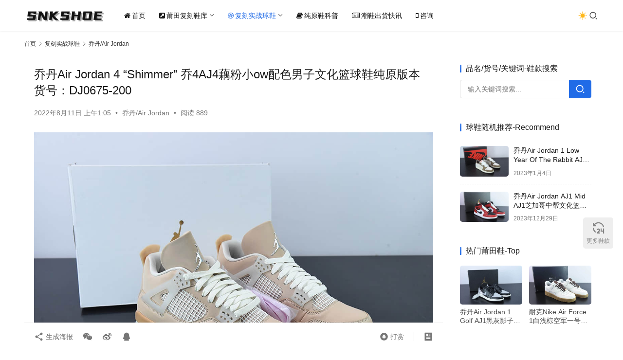

--- FILE ---
content_type: text/html; charset=UTF-8
request_url: https://www.snkshoe.com/qx/aj/12356
body_size: 11133
content:
<!DOCTYPE html>
<html lang="zh-Hans">
<head> <meta charset="UTF-8"> <meta http-equiv="X-UA-Compatible" content="IE=edge,chrome=1"> <meta name="renderer" content="webkit"> <meta name="viewport" content="width=device-width,initial-scale=1,maximum-scale=5"> <title>乔丹Air Jordan 4 “Shimmer” 乔4AJ4藕粉小ow配色男子文化篮球鞋纯原版本 货号：DJ0675-200-潮流鞋子</title> <meta name="keywords" content="AJ4灰粉,AJ4藕粉,AJ4香芋粉,DJ0675-200,莆田AJ货源">
<meta name="description" content="乔丹Air Jordan 4 “Shimmer” 乔4AJ4藕粉小ow配色男子文化篮球鞋信息大全 采用浅卡其覆盖鞋身，标志性鞋带扣与鞋身细节辅以香槟色点缀，中底后部还通过植绒质感包裹。甜美之余更释放出不俗的华丽气质。用青铜色，橙色石英和金属银色配色方案。金属银色Jumpman鞋舌品牌的裸色鞋面搭配白色橡胶鞋底，整体更偏…">
<meta property="og:type" content="article">
<meta property="og:url" content="https://www.snkshoe.com/qx/aj/12356">
<meta property="og:site_name" content="潮流鞋子">
<meta property="og:title" content="乔丹Air Jordan 4 “Shimmer” 乔4AJ4藕粉小ow配色男子文化篮球鞋纯原版本 货号：DJ0675-200">
<meta property="og:image" content="https://static.snkshoe.com/wp-content/uploads/2022/08/img_256-295.jpeg">
<meta property="og:description" content="乔丹Air Jordan 4 “Shimmer” 乔4AJ4藕粉小ow配色男子文化篮球鞋信息大全 采用浅卡其覆盖鞋身，标志性鞋带扣与鞋身细节辅以香槟色点缀，中底后部还通过植绒质感包裹。甜美之余更释放出不俗的华丽气质。用青铜色，橙色石英和金属银色配色方案。金属银色Jumpman鞋舌品牌的裸色鞋面搭配白色橡胶鞋底，整体更偏…">
<link rel="canonical" href="https://www.snkshoe.com/qx/aj/12356">
<meta name="applicable-device" content="pc,mobile">
<meta http-equiv="Cache-Control" content="no-transform">
<link rel="shortcut icon" href="https://static.snkshoe.com/wp-content/uploads/2020/07/2020070919524920.png">
<link rel='dns-prefetch' href='//www.snkshoe.com' />
<style id='wp-img-auto-sizes-contain-inline-css' type='text/css'>
img:is([sizes=auto i],[sizes^="auto," i]){contain-intrinsic-size:3000px 1500px}
/*# sourceURL=wp-img-auto-sizes-contain-inline-css */
</style>
<link rel='stylesheet' id='stylesheet-css' href='//www.snkshoe.com/wp-content/uploads/wpcom/style.6.21.5.1768662119.css' type='text/css' media='all' />
<link rel='stylesheet' id='remixicon-css' href='https://static.snkshoe.com/wp-content/themes/justnews/themer/assets/css/remixicon.css' type='text/css' media='all' />
<link rel='stylesheet' id='font-awesome-css' href='https://static.snkshoe.com/wp-content/themes/justnews/themer/assets/css/font-awesome.css' type='text/css' media='all' />
<style id='classic-theme-styles-inline-css' type='text/css'>
/*! This file is auto-generated */
.wp-block-button__link{color:#fff;background-color:#32373c;border-radius:9999px;box-shadow:none;text-decoration:none;padding:calc(.667em + 2px) calc(1.333em + 2px);font-size:1.125em}.wp-block-file__button{background:#32373c;color:#fff;text-decoration:none}
/*# sourceURL=/wp-includes/css/classic-themes.min.css */
</style> <link rel="manifest" href="/manifest.json"> <script> if ('serviceWorker' in navigator) { navigator.serviceWorker.register('/static.js', { scope: '/' }) .then(() => console.log('[PWA] Service Worker 注册成功')) .catch(err => console.error('[PWA] Service Worker 注册失败:', err)); } </script> <link rel='dns-prefetch' href='//static.snkshoe.com' /> <meta name="baidu-site-verification" content="code-LX37dLnd3c" /> <meta name="bytedance-verification-code" content="wrJjYXjWXXScXTE1KnzS" /> <meta name="msvalidate.01" content="0CC021CE50FC92039BAD4DD0FEEA4C81" /> <meta name="shenma-site-verification" content="493409f837f57db9e61f1d95e3f09908_1767429651"> <meta name="360-site-verification" content="f106739188371042c9f4ea1d1c4bb191" /> <meta name="google-site-verification" content="WQS9tLcDqhz1G6O79N1ZE9OGh1KTHKLEoS2jHj6tKQ0" />
<link rel="icon" href="https://static.snkshoe.com/wp-content/uploads/2020/07/2020070919524920.png" sizes="32x32" />
<link rel="icon" href="https://static.snkshoe.com/wp-content/uploads/2020/07/2020070919524920.png" sizes="192x192" />
<link rel="apple-touch-icon" href="https://static.snkshoe.com/wp-content/uploads/2020/07/2020070919524920.png" />
<meta name="msapplication-TileImage" content="https://static.snkshoe.com/wp-content/uploads/2020/07/2020070919524920.png" /> <!--[if lte IE 11]><script src="https://static.snkshoe.com/wp-content/themes/justnews/js/update.js"></script><![endif]-->
<style id='global-styles-inline-css' type='text/css'>
:root{--wp--preset--aspect-ratio--square: 1;--wp--preset--aspect-ratio--4-3: 4/3;--wp--preset--aspect-ratio--3-4: 3/4;--wp--preset--aspect-ratio--3-2: 3/2;--wp--preset--aspect-ratio--2-3: 2/3;--wp--preset--aspect-ratio--16-9: 16/9;--wp--preset--aspect-ratio--9-16: 9/16;--wp--preset--color--black: #000000;--wp--preset--color--cyan-bluish-gray: #abb8c3;--wp--preset--color--white: #ffffff;--wp--preset--color--pale-pink: #f78da7;--wp--preset--color--vivid-red: #cf2e2e;--wp--preset--color--luminous-vivid-orange: #ff6900;--wp--preset--color--luminous-vivid-amber: #fcb900;--wp--preset--color--light-green-cyan: #7bdcb5;--wp--preset--color--vivid-green-cyan: #00d084;--wp--preset--color--pale-cyan-blue: #8ed1fc;--wp--preset--color--vivid-cyan-blue: #0693e3;--wp--preset--color--vivid-purple: #9b51e0;--wp--preset--gradient--vivid-cyan-blue-to-vivid-purple: linear-gradient(135deg,rgb(6,147,227) 0%,rgb(155,81,224) 100%);--wp--preset--gradient--light-green-cyan-to-vivid-green-cyan: linear-gradient(135deg,rgb(122,220,180) 0%,rgb(0,208,130) 100%);--wp--preset--gradient--luminous-vivid-amber-to-luminous-vivid-orange: linear-gradient(135deg,rgb(252,185,0) 0%,rgb(255,105,0) 100%);--wp--preset--gradient--luminous-vivid-orange-to-vivid-red: linear-gradient(135deg,rgb(255,105,0) 0%,rgb(207,46,46) 100%);--wp--preset--gradient--very-light-gray-to-cyan-bluish-gray: linear-gradient(135deg,rgb(238,238,238) 0%,rgb(169,184,195) 100%);--wp--preset--gradient--cool-to-warm-spectrum: linear-gradient(135deg,rgb(74,234,220) 0%,rgb(151,120,209) 20%,rgb(207,42,186) 40%,rgb(238,44,130) 60%,rgb(251,105,98) 80%,rgb(254,248,76) 100%);--wp--preset--gradient--blush-light-purple: linear-gradient(135deg,rgb(255,206,236) 0%,rgb(152,150,240) 100%);--wp--preset--gradient--blush-bordeaux: linear-gradient(135deg,rgb(254,205,165) 0%,rgb(254,45,45) 50%,rgb(107,0,62) 100%);--wp--preset--gradient--luminous-dusk: linear-gradient(135deg,rgb(255,203,112) 0%,rgb(199,81,192) 50%,rgb(65,88,208) 100%);--wp--preset--gradient--pale-ocean: linear-gradient(135deg,rgb(255,245,203) 0%,rgb(182,227,212) 50%,rgb(51,167,181) 100%);--wp--preset--gradient--electric-grass: linear-gradient(135deg,rgb(202,248,128) 0%,rgb(113,206,126) 100%);--wp--preset--gradient--midnight: linear-gradient(135deg,rgb(2,3,129) 0%,rgb(40,116,252) 100%);--wp--preset--font-size--small: 13px;--wp--preset--font-size--medium: 20px;--wp--preset--font-size--large: 36px;--wp--preset--font-size--x-large: 42px;--wp--preset--spacing--20: 0.44rem;--wp--preset--spacing--30: 0.67rem;--wp--preset--spacing--40: 1rem;--wp--preset--spacing--50: 1.5rem;--wp--preset--spacing--60: 2.25rem;--wp--preset--spacing--70: 3.38rem;--wp--preset--spacing--80: 5.06rem;--wp--preset--shadow--natural: 6px 6px 9px rgba(0, 0, 0, 0.2);--wp--preset--shadow--deep: 12px 12px 50px rgba(0, 0, 0, 0.4);--wp--preset--shadow--sharp: 6px 6px 0px rgba(0, 0, 0, 0.2);--wp--preset--shadow--outlined: 6px 6px 0px -3px rgb(255, 255, 255), 6px 6px rgb(0, 0, 0);--wp--preset--shadow--crisp: 6px 6px 0px rgb(0, 0, 0);}:where(.is-layout-flex){gap: 0.5em;}:where(.is-layout-grid){gap: 0.5em;}body .is-layout-flex{display: flex;}.is-layout-flex{flex-wrap: wrap;align-items: center;}.is-layout-flex > :is(*, div){margin: 0;}body .is-layout-grid{display: grid;}.is-layout-grid > :is(*, div){margin: 0;}:where(.wp-block-columns.is-layout-flex){gap: 2em;}:where(.wp-block-columns.is-layout-grid){gap: 2em;}:where(.wp-block-post-template.is-layout-flex){gap: 1.25em;}:where(.wp-block-post-template.is-layout-grid){gap: 1.25em;}.has-black-color{color: var(--wp--preset--color--black) !important;}.has-cyan-bluish-gray-color{color: var(--wp--preset--color--cyan-bluish-gray) !important;}.has-white-color{color: var(--wp--preset--color--white) !important;}.has-pale-pink-color{color: var(--wp--preset--color--pale-pink) !important;}.has-vivid-red-color{color: var(--wp--preset--color--vivid-red) !important;}.has-luminous-vivid-orange-color{color: var(--wp--preset--color--luminous-vivid-orange) !important;}.has-luminous-vivid-amber-color{color: var(--wp--preset--color--luminous-vivid-amber) !important;}.has-light-green-cyan-color{color: var(--wp--preset--color--light-green-cyan) !important;}.has-vivid-green-cyan-color{color: var(--wp--preset--color--vivid-green-cyan) !important;}.has-pale-cyan-blue-color{color: var(--wp--preset--color--pale-cyan-blue) !important;}.has-vivid-cyan-blue-color{color: var(--wp--preset--color--vivid-cyan-blue) !important;}.has-vivid-purple-color{color: var(--wp--preset--color--vivid-purple) !important;}.has-black-background-color{background-color: var(--wp--preset--color--black) !important;}.has-cyan-bluish-gray-background-color{background-color: var(--wp--preset--color--cyan-bluish-gray) !important;}.has-white-background-color{background-color: var(--wp--preset--color--white) !important;}.has-pale-pink-background-color{background-color: var(--wp--preset--color--pale-pink) !important;}.has-vivid-red-background-color{background-color: var(--wp--preset--color--vivid-red) !important;}.has-luminous-vivid-orange-background-color{background-color: var(--wp--preset--color--luminous-vivid-orange) !important;}.has-luminous-vivid-amber-background-color{background-color: var(--wp--preset--color--luminous-vivid-amber) !important;}.has-light-green-cyan-background-color{background-color: var(--wp--preset--color--light-green-cyan) !important;}.has-vivid-green-cyan-background-color{background-color: var(--wp--preset--color--vivid-green-cyan) !important;}.has-pale-cyan-blue-background-color{background-color: var(--wp--preset--color--pale-cyan-blue) !important;}.has-vivid-cyan-blue-background-color{background-color: var(--wp--preset--color--vivid-cyan-blue) !important;}.has-vivid-purple-background-color{background-color: var(--wp--preset--color--vivid-purple) !important;}.has-black-border-color{border-color: var(--wp--preset--color--black) !important;}.has-cyan-bluish-gray-border-color{border-color: var(--wp--preset--color--cyan-bluish-gray) !important;}.has-white-border-color{border-color: var(--wp--preset--color--white) !important;}.has-pale-pink-border-color{border-color: var(--wp--preset--color--pale-pink) !important;}.has-vivid-red-border-color{border-color: var(--wp--preset--color--vivid-red) !important;}.has-luminous-vivid-orange-border-color{border-color: var(--wp--preset--color--luminous-vivid-orange) !important;}.has-luminous-vivid-amber-border-color{border-color: var(--wp--preset--color--luminous-vivid-amber) !important;}.has-light-green-cyan-border-color{border-color: var(--wp--preset--color--light-green-cyan) !important;}.has-vivid-green-cyan-border-color{border-color: var(--wp--preset--color--vivid-green-cyan) !important;}.has-pale-cyan-blue-border-color{border-color: var(--wp--preset--color--pale-cyan-blue) !important;}.has-vivid-cyan-blue-border-color{border-color: var(--wp--preset--color--vivid-cyan-blue) !important;}.has-vivid-purple-border-color{border-color: var(--wp--preset--color--vivid-purple) !important;}.has-vivid-cyan-blue-to-vivid-purple-gradient-background{background: var(--wp--preset--gradient--vivid-cyan-blue-to-vivid-purple) !important;}.has-light-green-cyan-to-vivid-green-cyan-gradient-background{background: var(--wp--preset--gradient--light-green-cyan-to-vivid-green-cyan) !important;}.has-luminous-vivid-amber-to-luminous-vivid-orange-gradient-background{background: var(--wp--preset--gradient--luminous-vivid-amber-to-luminous-vivid-orange) !important;}.has-luminous-vivid-orange-to-vivid-red-gradient-background{background: var(--wp--preset--gradient--luminous-vivid-orange-to-vivid-red) !important;}.has-very-light-gray-to-cyan-bluish-gray-gradient-background{background: var(--wp--preset--gradient--very-light-gray-to-cyan-bluish-gray) !important;}.has-cool-to-warm-spectrum-gradient-background{background: var(--wp--preset--gradient--cool-to-warm-spectrum) !important;}.has-blush-light-purple-gradient-background{background: var(--wp--preset--gradient--blush-light-purple) !important;}.has-blush-bordeaux-gradient-background{background: var(--wp--preset--gradient--blush-bordeaux) !important;}.has-luminous-dusk-gradient-background{background: var(--wp--preset--gradient--luminous-dusk) !important;}.has-pale-ocean-gradient-background{background: var(--wp--preset--gradient--pale-ocean) !important;}.has-electric-grass-gradient-background{background: var(--wp--preset--gradient--electric-grass) !important;}.has-midnight-gradient-background{background: var(--wp--preset--gradient--midnight) !important;}.has-small-font-size{font-size: var(--wp--preset--font-size--small) !important;}.has-medium-font-size{font-size: var(--wp--preset--font-size--medium) !important;}.has-large-font-size{font-size: var(--wp--preset--font-size--large) !important;}.has-x-large-font-size{font-size: var(--wp--preset--font-size--x-large) !important;}
/*# sourceURL=global-styles-inline-css */
</style>
</head>
<body class="wp-singular post-template-default single single-post postid-12356 single-format-standard wp-theme-justnews lang-cn el-boxed header-fixed style-by-toggle">
<header class="header"> <div class="container"> <div class="navbar-header"> <button type="button" class="navbar-toggle collapsed" data-toggle="collapse" data-target=".navbar-collapse" aria-label="menu"> <span class="icon-bar icon-bar-1"></span> <span class="icon-bar icon-bar-2"></span> <span class="icon-bar icon-bar-3"></span> </button> <div class="logo"> <a href="https://www.snkshoe.com/" rel="home"> <img src="https://static.snkshoe.com/wp-content/uploads/2020/04/2020042612570213.png" alt="潮流鞋子"> </a> </div> </div> <div class="collapse navbar-collapse mobile-style-0"> <nav class="primary-menu"><ul id="menu-dingbucaidan" class="nav navbar-nav wpcom-adv-menu"><li class="menu-item menu-item-has-image"><a href="https://www.snkshoe.com/"><i class="wpcom-icon fa fa-home menu-item-icon"></i>首页</a></li>
<li class="menu-item menu-item-style menu-item-style-3 menu-item-has-image dropdown"><a href="https://www.snkshoe.com/ptfk" class="dropdown-toggle"><i class="wpcom-icon fa fa-external-link-square menu-item-icon"></i>莆田复刻鞋库</a>
<ul class="dropdown-menu menu-item-wrap menu-item-col-5"> <li class="menu-item"><a href="https://www.snkshoe.com/nike">耐克/Nike</a></li> <li class="menu-item"><a href="https://www.snkshoe.com/adidas">阿迪达斯/Adidas</a></li> <li class="menu-item"><a href="https://www.snkshoe.com/converse">匡威/Converse</a></li> <li class="menu-item"><a href="https://www.snkshoe.com/vans">万斯/Vans</a></li> <li class="menu-item"><a href="https://www.snkshoe.com/mcqueen">麦昆/McQueen</a></li> <li class="menu-item"><a href="https://www.snkshoe.com/puma">彪马/Puma</a></li> <li class="menu-item"><a href="https://www.snkshoe.com/asics">亚瑟士/Asics</a></li> <li class="menu-item"><a href="https://www.snkshoe.com/nb">新百伦/Newbalance</a></li> <li class="menu-item"><a href="https://www.snkshoe.com/balenciaga">巴黎世家/Balenciaga</a></li> <li class="menu-item"><a href="https://www.snkshoe.com/qt">其他品牌/Other</a></li>
</ul>
</li>
<li class="menu-item current-post-ancestor active menu-item-style menu-item-style-3 menu-item-has-image dropdown"><a href="https://www.snkshoe.com/qx" class="dropdown-toggle"><i class="wpcom-icon fa fa-dribbble menu-item-icon"></i>复刻实战球鞋</a>
<ul class="dropdown-menu menu-item-wrap menu-item-col-5"> <li class="menu-item current-post-ancestor current-post-parent active"><a href="https://www.snkshoe.com/qx/aj">乔丹/Air Jordan</a></li> <li class="menu-item"><a href="https://www.snkshoe.com/qx/kobe">科比/Kobe</a></li> <li class="menu-item"><a href="https://www.snkshoe.com/qx/kyrie">欧文/Kyrie Irving</a></li> <li class="menu-item"><a href="https://www.snkshoe.com/qx/zms">詹姆斯/Lebron James</a></li> <li class="menu-item"><a href="https://www.snkshoe.com/qx/kd">杜兰特/Kevin Durant</a></li>
</ul>
</li>
<li class="menu-item menu-item-has-image"><a href="https://www.snkshoe.com/kp"><i class="wpcom-icon fa fa-book menu-item-icon"></i>纯原鞋科普</a></li>
<li class="menu-item menu-item-has-image"><a href="https://www.snkshoe.com/kx"><i class="wpcom-icon fa fa-newspaper-o menu-item-icon"></i>潮鞋出货快讯</a></li>
<li class="menu-item menu-item-has-image"><a href="https://www.snkshoe.com/hyzx"><i class="wpcom-icon fa fa-mobile menu-item-icon"></i>咨询</a></li>
</ul></nav> <div class="navbar-action"> <div class="dark-style-toggle"> <i class="wpcom-icon wi"><svg aria-hidden="true"><use xlink:href="#wi-sun-fill"></use></svg></i> </div> <script> if (window.localStorage) { var dark = localStorage.getItem('darkStyle'); var toggle = document.querySelector('.dark-style-toggle');if(dark == 1 && !toggle.classList.contains('active')){ document.body.classList.add('style-for-dark');toggle.classList.add('active'); toggle.querySelector('use').setAttributeNS('http://www.w3.org/1999/xlink', 'xlink:href', '#wi-moon-fill'); }else if(dark == 0 && toggle.classList.contains('active')){ document.body.classList.remove('style-for-dark'); toggle.classList.remove('active'); toggle.querySelector('use').setAttributeNS('http://www.w3.org/1999/xlink', 'xlink:href', '#wi-sun-fill'); } } </script> <div class="navbar-search-icon j-navbar-search"><i class="wpcom-icon wi"><svg aria-hidden="true"><use xlink:href="#wi-search"></use></svg></i></div><form class="navbar-search" action="https://www.snkshoe.com/" method="get" role="search"><div class="navbar-search-inner"><i class="wpcom-icon wi navbar-search-close"><svg aria-hidden="true"><use xlink:href="#wi-close"></use></svg></i><input type="text" name="s" class="navbar-search-input" autocomplete="off" maxlength="100" placeholder="输入关键词搜索..." value=""><button class="navbar-search-btn" type="submit" aria-label="搜索"><i class="wpcom-icon wi"><svg aria-hidden="true"><use xlink:href="#wi-search"></use></svg></i></button></div></form> </div> </div> </div>
</header> <div id="wrap"> <div class="wrap container"> <ol class="breadcrumb" vocab="https://schema.org/" typeof="BreadcrumbList"><li class="home" property="itemListElement" typeof="ListItem"><a href="https://www.snkshoe.com" property="item" typeof="WebPage"><span property="name" class="hide">潮流鞋子</span>首页</a><meta property="position" content="1"></li><li property="itemListElement" typeof="ListItem"><i class="wpcom-icon wi"><svg aria-hidden="true"><use xlink:href="#wi-arrow-right-3"></use></svg></i><a href="https://www.snkshoe.com/qx" property="item" typeof="WebPage"><span property="name">复刻实战球鞋</span></a><meta property="position" content="2"></li><li property="itemListElement" typeof="ListItem"><i class="wpcom-icon wi"><svg aria-hidden="true"><use xlink:href="#wi-arrow-right-3"></use></svg></i><a href="https://www.snkshoe.com/qx/aj" property="item" typeof="WebPage"><span property="name">乔丹/Air Jordan</span></a><meta property="position" content="3"></li></ol> <main class="main"> <article id="post-12356" class="post-12356 post type-post status-publish format-standard has-post-thumbnail hentry category-aj tag-aj4huifen tag-aj4oufen tag-aj4xiangyufen tag-dj0675-200 tag-putianajhuoyuan entry"> <div class="entry-main"> <div class="entry-head"> <h1 class="entry-title">乔丹Air Jordan 4 “Shimmer” 乔4AJ4藕粉小ow配色男子文化篮球鞋纯原版本 货号：DJ0675-200</h1> <div class="entry-info"> <time class="entry-date published" datetime="2022-08-11T01:05:59+08:00" pubdate> 2022年8月11日 上午1:05 </time> <span class="dot">•</span> <a href="https://www.snkshoe.com/qx/aj" rel="category tag">乔丹/Air Jordan</a> <span class="dot">•</span> <span>阅读 889</span> </div> </div> <div class="entry-content text-justify"> <p><img fetchpriority="high" decoding="async" class="alignnone wp-image-12357" src="https://static.snkshoe.com/wp-content/uploads/2022/08/img_256-295.jpeg" alt="乔丹Air Jordan 4 “Shimmer” 乔4AJ4藕粉小ow配色男子文化篮球鞋纯原版本 货号：DJ0675-200" width="1181" height="788" /></p>
<h3>乔丹Air Jordan 4 “Shimmer” 乔4<span class="wpcom_tag_link"><a href="https://www.snkshoe.com/tag/aj4oufen" title="AJ4藕粉" target="_blank">AJ4藕粉</a></span>小ow配色男子文化篮球鞋信息大全</h3>
<p>采用浅卡其覆盖鞋身，标志性鞋带扣与鞋身细节辅以香槟色点缀，中底后部还通过植绒质感包裹。甜美之余更释放出不俗的华丽气质。用青铜色，橙色石英和金属银色配色方案。金属银色Jumpman鞋舌品牌的裸色鞋面搭配白色橡胶鞋底，整体更偏向淡奶茶色。</p>
<p>码数：36 36.5 37.5 38 38.5 39 40 40.5 41 42 42.5 43 44.44.5 45</p>
<p>货号：<span class="wpcom_tag_link"><a href="https://www.snkshoe.com/tag/dj0675-200" title="DJ0675-200" target="_blank">DJ0675-200</a></span></p>
<p>级别：纯原</p>
<h3>乔丹Air Jordan 4 “Shimmer” 乔4AJ4藕粉小ow配色男子文化篮球鞋实拍细节图如下</h3>
<p><img decoding="async" class="alignnone wp-image-12358" src="https://static.snkshoe.com/wp-content/uploads/2022/08/img_256-296.jpeg" alt="乔丹Air Jordan 4 “Shimmer” 乔4AJ4藕粉小ow配色男子文化篮球鞋纯原版本 货号：DJ0675-200" width="1181" height="788" /></p>
<p><img decoding="async" class="alignnone wp-image-12359" src="https://static.snkshoe.com/wp-content/uploads/2022/08/img_256-297.jpeg" alt="乔丹Air Jordan 4 “Shimmer” 乔4AJ4藕粉小ow配色男子文化篮球鞋纯原版本 货号：DJ0675-200" width="1181" height="788" /></p>
<p><img decoding="async" class="alignnone wp-image-12360" src="https://static.snkshoe.com/wp-content/uploads/2022/08/img_256-298.jpeg" alt="乔丹Air Jordan 4 “Shimmer” 乔4AJ4藕粉小ow配色男子文化篮球鞋纯原版本 货号：DJ0675-200" width="1181" height="788" /></p>
<p><img decoding="async" class="alignnone wp-image-12361" src="https://static.snkshoe.com/wp-content/uploads/2022/08/img_256-299.jpeg" alt="乔丹Air Jordan 4 “Shimmer” 乔4AJ4藕粉小ow配色男子文化篮球鞋纯原版本 货号：DJ0675-200" width="1181" height="788" /></p>
<p>&nbsp;</p> <div class="entry-copyright"><p>原创文章，作者：莆田纯原鞋社区，如若转载，请注明出处：https://www.snkshoe.com/qx/aj/12356</p> <p>专注莆田纯原版本货源▼ </p> <a href="https://www.snkshoe.com/hyzx"_blank"><img src="https://static.snkshoe.com/wp-content/uploads/2020/07/2020070919332915.png"></a></div> </div> <div class="entry-tag"><a href="https://www.snkshoe.com/tag/aj4huifen" rel="tag">AJ4灰粉</a><a href="https://www.snkshoe.com/tag/aj4oufen" rel="tag">AJ4藕粉</a><a href="https://www.snkshoe.com/tag/aj4xiangyufen" rel="tag">AJ4香芋粉</a><a href="https://www.snkshoe.com/tag/dj0675-200" rel="tag">DJ0675-200</a><a href="https://www.snkshoe.com/tag/putianajhuoyuan" rel="tag">莆田AJ货源</a></div> <div class="entry-action"> <div class="btn-zan" data-id="12356"><i class="wpcom-icon wi"><svg aria-hidden="true"><use xlink:href="#wi-thumb-up-fill"></use></svg></i> 赞 <span class="entry-action-num">(0)</span></div> </div> <div class="entry-bar"> <div class="entry-bar-inner"> <div class="entry-bar-info entry-bar-info2"> <div class="info-item meta"> <a class="meta-item dashang" href="javascript:;"> <i class="wpcom-icon wi"><svg aria-hidden="true"><use xlink:href="#wi-cny-circle-fill"></use></svg></i> 打赏 <span class="dashang-img"> <span> <img src="https://static.snkshoe.com/wp-content/uploads/2020/09/2020091209491392.png" alt="微信扫一扫&lt;p&gt;WeChat scanning&lt;/p&gt;"/> 微信扫一扫<p>WeChat scanning</p> </span> </span> </a> </div> <div class="info-item share"> <a class="meta-item mobile j-mobile-share" href="javascript:;" data-id="12356" data-qrcode="https://www.snkshoe.com/qx/aj/12356"> <i class="wpcom-icon wi"><svg aria-hidden="true"><use xlink:href="#wi-share"></use></svg></i> 生成海报 </a> <a class="meta-item wechat" data-share="wechat" target="_blank" rel="nofollow noopener noreferrer" href="#"> <i class="wpcom-icon wi"><svg aria-hidden="true"><use xlink:href="#wi-wechat"></use></svg></i> </a> <a class="meta-item weibo" data-share="weibo" target="_blank" rel="nofollow noopener noreferrer" href="#"> <i class="wpcom-icon wi"><svg aria-hidden="true"><use xlink:href="#wi-weibo"></use></svg></i> </a> <a class="meta-item qq" data-share="qq" target="_blank" rel="nofollow noopener noreferrer" href="#"> <i class="wpcom-icon wi"><svg aria-hidden="true"><use xlink:href="#wi-qq"></use></svg></i> </a> </div> <div class="info-item act"> <a href="javascript:;" id="j-reading"><i class="wpcom-icon wi"><svg aria-hidden="true"><use xlink:href="#wi-article"></use></svg></i></a> </div> </div> </div> </div> </div> <div class="entry-page"> <div class="entry-page-prev" style="background-image: url('https://static.snkshoe.com/wp-content/uploads/2022/08/img_256-300-480x300.jpeg');"> <a href="https://www.snkshoe.com/qx/aj/12363" title="乔丹Air Jordan 4 Retro LightningAJ4 电母黄闪电男子文化篮球鞋纯原版本 货号：CT8527-700" rel="prev"> <span>乔丹Air Jordan 4 Retro LightningAJ4 电母黄闪电男子文化篮球鞋纯原版本 货号：CT8527-700</span> </a> <div class="entry-page-info"> <span class="pull-left"><i class="wpcom-icon wi"><svg aria-hidden="true"><use xlink:href="#wi-arrow-left-double"></use></svg></i> 上一篇</span> <span class="pull-right">2022年8月11日 上午1:05</span> </div> </div> <div class="entry-page-next" style="background-image: url('https://static.snkshoe.com/wp-content/uploads/2022/08/img_256-340-480x300.jpeg');"> <a href="https://www.snkshoe.com/qx/aj/12419" title="乔丹Air Jordan 1 Low AJ1 乔1黑白熊猫低帮休闲板鞋纯原版本 货号：553560-101" rel="next"> <span>乔丹Air Jordan 1 Low AJ1 乔1黑白熊猫低帮休闲板鞋纯原版本 货号：553560-101</span> </a> <div class="entry-page-info"> <span class="pull-right">下一篇 <i class="wpcom-icon wi"><svg aria-hidden="true"><use xlink:href="#wi-arrow-right-double"></use></svg></i></span> <span class="pull-left">2022年8月12日 上午12:08</span> </div> </div> </div> <div class="wpcom_myimg_wrap __single_2"><a href="/hyzx"> <img src="https://static.snkshoe.com/wp-content/uploads/2020/07/2020070919332915.png" alt="莆田鞋咨询" title="点击扫码咨询"> </a></div> <div class="entry-related-posts"> <h3 class="entry-related-title">相关推荐</h3><ul class="entry-related cols-3 post-loop post-loop-list"><li class="item"> <a href="https://www.snkshoe.com/qx/aj/20838" rel="bookmark"> <span>乔丹Air Jordan 1 Low AJ1定制版白粉黄绑带解构运动文化篮球鞋纯原版本 货号：553558-053</span> </a> <span class="date">2023年6月30日</span>
</li><li class="item"> <a href="https://www.snkshoe.com/qx/aj/4081" rel="bookmark"> <span>乔丹Air Jordan 1 Mid Apricot Orange 杏橙色中帮文化篮球鞋纯原版本 货号：DH4270-800</span> </a> <span class="date">2021年4月2日</span>
</li><li class="item"> <a href="https://www.snkshoe.com/qx/aj/9986" rel="bookmark"> <span>乔丹Air Jordan 1 Low 乔丹1代黑白蓝新北卡蓝黑脚趾低帮篮球鞋纯原版本 货号：CZ0790-104</span> </a> <span class="date">2022年6月18日</span>
</li><li class="item"> <a href="https://www.snkshoe.com/qx/aj/24287" rel="bookmark"> <span>乔丹Air Jordan 1 Mid GS”Edge GlowAJ1果冻糖果中帮文化篮球鞋纯原版本 货号：CV4611-100</span> </a> <span class="date">2024年3月25日</span>
</li><li class="item"> <a href="https://www.snkshoe.com/qx/aj/11754" rel="bookmark"> <span>乔丹Air Jordan 1 Retro High OG Chicago Reimagined 做旧芝加哥高帮篮球鞋纯原版本 货号：DZ5485-612</span> </a> <span class="date">2022年7月27日</span>
</li><li class="item"> <a href="https://www.snkshoe.com/qx/aj/30294" rel="bookmark"> <span>乔丹Jordan Air Jordan 1 Mid New Love AJ1黑黄中帮文化休闲板鞋纯原版本 货号：HJ6654-071</span> </a> <span class="date">2025年6月23日</span>
</li><li class="item"> <a href="https://www.snkshoe.com/qx/aj/28613" rel="bookmark"> <span>乔丹Jordan Air Jordan 1 黑红鸳鸯钩AJ1低帮篮球鞋纯原版本 货号：HM3711-144</span> </a> <span class="date">2024年10月16日</span>
</li><li class="item"> <a href="https://www.snkshoe.com/qx/aj/6863" rel="bookmark"> <span>乔丹Travis Scott x Air Jordan 4 Retro 蓝麂皮AJ4联名款篮球鞋纯原版本 货号：308497-406</span> </a> <span class="date">2022年3月14日</span>
</li><li class="item"> <a href="https://www.snkshoe.com/qx/aj/16184" rel="bookmark"> <span>乔丹Air Jordan 1 Mid GSMetallic GoldAJ1乔丹一代黑金中帮文化篮球鞋纯原版本 货号：DR6967-071</span> </a> <span class="date">2022年11月29日</span>
</li><li class="item"> <a href="https://www.snkshoe.com/qx/aj/2323" rel="bookmark"> <span>乔丹Air Jordan 1 Low低帮彩钩拼接休闲板鞋纯原版本 货号：CZ4776-101</span> </a> <span class="date">2020年10月13日</span>
</li></ul> </div> </article> </main> <aside class="sidebar"> <div class="widget widget_search"><h3 class="widget-title"><span>品名/货号/关键词-鞋款搜索</span></h3><form class="search-form" action="https://www.snkshoe.com/" method="get" role="search"> <input type="search" class="keyword" name="s" maxlength="100" placeholder="输入关键词搜索..." value=""> <button type="submit" class="submit"><i class="wpcom-icon wi"><svg aria-hidden="true"><use xlink:href="#wi-search"></use></svg></i></button>
</form></div><div class="widget widget_post_thumb"><h3 class="widget-title"><span>球鞋随机推荐-Recommend</span></h3> <ul> <li class="item"> <div class="item-img"> <a class="item-img-inner" href="https://www.snkshoe.com/qx/aj/17457" title="乔丹Air Jordan 1 Low Year Of The Rabbit AJ1 乔1兔年限定低帮篮球鞋纯原版本 货号：DV1312-200"> <img width="480" height="300" src="https://static.snkshoe.com/wp-content/uploads/2023/01/img_256-75-480x300.jpeg" class="attachment-default size-default wp-post-image" alt="乔丹Air Jordan 1 Low Year Of The Rabbit AJ1 乔1兔年限定低帮篮球鞋纯原版本 货号：DV1312-200" decoding="async" /> </a> </div> <div class="item-content"> <p class="item-title"><a href="https://www.snkshoe.com/qx/aj/17457" title="乔丹Air Jordan 1 Low Year Of The Rabbit AJ1 乔1兔年限定低帮篮球鞋纯原版本 货号：DV1312-200">乔丹Air Jordan 1 Low Year Of The Rabbit AJ1 乔1兔年限定低帮篮球鞋纯原版本 货号：DV1312-200</a></p> <p class="item-date">2023年1月4日</p> </div> </li> <li class="item"> <div class="item-img"> <a class="item-img-inner" href="https://www.snkshoe.com/qx/aj/23414" title="乔丹Air Jordan AJ1 Mid AJ1芝加哥中帮文化篮球鞋纯原版本 货号：554724-069"> <img width="480" height="300" src="https://static.snkshoe.com/wp-content/uploads/2023/12/img_256-305-scaled-480x300.jpeg" class="attachment-default size-default wp-post-image" alt="乔丹Air Jordan AJ1 Mid AJ1芝加哥中帮文化篮球鞋纯原版本 货号：554724-069" decoding="async" /> </a> </div> <div class="item-content"> <p class="item-title"><a href="https://www.snkshoe.com/qx/aj/23414" title="乔丹Air Jordan AJ1 Mid AJ1芝加哥中帮文化篮球鞋纯原版本 货号：554724-069">乔丹Air Jordan AJ1 Mid AJ1芝加哥中帮文化篮球鞋纯原版本 货号：554724-069</a></p> <p class="item-date">2023年12月29日</p> </div> </li> </ul> </div><div class="widget widget_lastest_products"><h3 class="widget-title"><span>热门莆田鞋-Top</span></h3> <ul class="p-list"> <li class="col-xs-24 col-md-12 p-item"> <div class="p-item-wrap"> <a class="thumb" href="https://www.snkshoe.com/qx/aj/8469"> <img width="480" height="300" src="https://static.snkshoe.com/wp-content/uploads/2022/05/img_256-95-480x300.jpeg" class="attachment-default size-default wp-post-image" alt="乔丹Air Jordan 1 Golf AJ1黑灰影子高尔夫系列复古运动鞋纯原版本 货号：DD9315-001" decoding="async" /> </a> <h4 class="title"> <a href="https://www.snkshoe.com/qx/aj/8469" title="乔丹Air Jordan 1 Golf AJ1黑灰影子高尔夫系列复古运动鞋纯原版本 货号：DD9315-001"> 乔丹Air Jordan 1 Golf AJ1黑灰影子高尔夫系列复古运动鞋纯原版本 货号：DD9315-001 </a> </h4> </div> </li> <li class="col-xs-24 col-md-12 p-item"> <div class="p-item-wrap"> <a class="thumb" href="https://www.snkshoe.com/nike/22543"> <img width="480" height="300" src="https://static.snkshoe.com/wp-content/uploads/2023/10/img_256-35-scaled-480x300.jpeg" class="attachment-default size-default wp-post-image" alt="耐克Nike Air Force 1白浅棕空军一号低帮休闲板鞋纯原版本 货号：FV3700-112" decoding="async" /> </a> <h4 class="title"> <a href="https://www.snkshoe.com/nike/22543" title="耐克Nike Air Force 1白浅棕空军一号低帮休闲板鞋纯原版本 货号：FV3700-112"> 耐克Nike Air Force 1白浅棕空军一号低帮休闲板鞋纯原版本 货号：FV3700-112 </a> </h4> </div> </li> </ul> </div><div class="widget widget_kuaixun"><h3 class="widget-title"><span>复刻潮鞋出货快讯<a class="widget-title-more" href="https://www.snkshoe.com/kx" target="_blank">更多<i class="wpcom-icon wi"><svg aria-hidden="true"><use xlink:href="#wi-arrow-right"></use></svg></i></a></span></h3> <ul class="widget-kx-list"> <li class="kx-item" data-id=""> <a class="kx-title" href="javascript:;">耐克Nike 欧文6代亚洲限定迷彩紫篮球鞋出货</a> <div class="kx-meta clearfix" data-url="https://www.snkshoe.com/kuaixun/1253.html"> <span class="kx-time">2020年7月18日</span> <div class="kx-share"> <span>分享到: </span> <a class="share-icon wechat" target="_blank" data-share="wechat" data-share-callback="kx_share" rel="noopener"> <i class="wpcom-icon wi"><svg aria-hidden="true"><use xlink:href="#wi-wechat"></use></svg></i> </a> <a class="share-icon weibo" target="_blank" data-share="weibo" data-share-callback="kx_share" rel="noopener"> <i class="wpcom-icon wi"><svg aria-hidden="true"><use xlink:href="#wi-weibo"></use></svg></i> </a> <a class="share-icon qq" target="_blank" data-share="qq" data-share-callback="kx_share" rel="noopener"> <i class="wpcom-icon wi"><svg aria-hidden="true"><use xlink:href="#wi-qq"></use></svg></i> </a> <span class="share-icon copy"><i class="wpcom-icon wi"><svg aria-hidden="true"><use xlink:href="#wi-copy"></use></svg></i></span> </div> </div> <div class="kx-content"> <p>耐克Nike Kyrie6Asia欧文6代亚洲限定迷彩紫中帮篮球鞋纯原版本 货号：CD5031-500 <a class="kx-more" href="https://www.snkshoe.com/qx/kyrie/1229" target="_blank" rel="noopener nofollow">[原文链接]</a></p> <img width="480" height="300" src="https://static.snkshoe.com/wp-content/uploads/2020/07/img_256-734-480x300.jpeg" class="attachment-post-thumbnail size-post-thumbnail wp-post-image" alt="巴黎世家BALENCIAGA Runner SneakerWhiteOrangeBlack巴黎世家7.0解构破坏白橙黑慢跑系列低帮复古野跑潮流姥爹风百搭休闲运动慢跑鞋纯原版本 货号：677402 W1RB2 2155" decoding="async" /> </div> </li> <li class="kx-item" data-id=""> <a class="kx-title" href="javascript:;">耐克Nike 詹姆斯17代蓝红鸳鸯篮球鞋出货</a> <div class="kx-meta clearfix" data-url="https://www.snkshoe.com/kuaixun/1252.html"> <span class="kx-time">2020年7月18日</span> <div class="kx-share"> <span>分享到: </span> <a class="share-icon wechat" target="_blank" data-share="wechat" data-share-callback="kx_share" rel="noopener"> <i class="wpcom-icon wi"><svg aria-hidden="true"><use xlink:href="#wi-wechat"></use></svg></i> </a> <a class="share-icon weibo" target="_blank" data-share="weibo" data-share-callback="kx_share" rel="noopener"> <i class="wpcom-icon wi"><svg aria-hidden="true"><use xlink:href="#wi-weibo"></use></svg></i> </a> <a class="share-icon qq" target="_blank" data-share="qq" data-share-callback="kx_share" rel="noopener"> <i class="wpcom-icon wi"><svg aria-hidden="true"><use xlink:href="#wi-qq"></use></svg></i> </a> <span class="share-icon copy"><i class="wpcom-icon wi"><svg aria-hidden="true"><use xlink:href="#wi-copy"></use></svg></i></span> </div> </div> <div class="kx-content"> <p>耐克Nike Lebron 17 LOW詹姆斯17代蓝红鸳鸯低帮篮球鞋纯原版本 货号：CD5007-100 <a class="kx-more" href="https://www.snkshoe.com/qx/zms/1236" target="_blank" rel="noopener nofollow">[原文链接]</a></p> <img width="480" height="300" src="https://static.snkshoe.com/wp-content/uploads/2020/07/img_256-739-480x300.jpeg" class="attachment-post-thumbnail size-post-thumbnail wp-post-image" alt="巴黎世家BALENCIAGA Runner SneakerWhiteOrangeBlack巴黎世家7.0解构破坏白橙黑慢跑系列低帮复古野跑潮流姥爹风百搭休闲运动慢跑鞋纯原版本 货号：677402 W1RB2 2155" decoding="async" /> </div> </li> <li class="kx-item" data-id=""> <a class="kx-title" href="javascript:;">耐克NIKE杜兰特12代黑灰纯原版本篮球鞋出货</a> <div class="kx-meta clearfix" data-url="https://www.snkshoe.com/kuaixun/1251.html"> <span class="kx-time">2020年7月18日</span> <div class="kx-share"> <span>分享到: </span> <a class="share-icon wechat" target="_blank" data-share="wechat" data-share-callback="kx_share" rel="noopener"> <i class="wpcom-icon wi"><svg aria-hidden="true"><use xlink:href="#wi-wechat"></use></svg></i> </a> <a class="share-icon weibo" target="_blank" data-share="weibo" data-share-callback="kx_share" rel="noopener"> <i class="wpcom-icon wi"><svg aria-hidden="true"><use xlink:href="#wi-weibo"></use></svg></i> </a> <a class="share-icon qq" target="_blank" data-share="qq" data-share-callback="kx_share" rel="noopener"> <i class="wpcom-icon wi"><svg aria-hidden="true"><use xlink:href="#wi-qq"></use></svg></i> </a> <span class="share-icon copy"><i class="wpcom-icon wi"><svg aria-hidden="true"><use xlink:href="#wi-copy"></use></svg></i></span> </div> </div> <div class="kx-content"> <p>耐克NIKE ZOOM KD12 EP杜兰特12代黑灰休闲运动篮球鞋纯原版本 货号：AR4230-002 <a class="kx-more" href="https://www.snkshoe.com/qx/kd/1243" target="_blank" rel="noopener nofollow">[原文链接]</a></p> <img width="480" height="300" src="https://static.snkshoe.com/wp-content/uploads/2020/07/img_256-746-480x300.jpeg" class="attachment-post-thumbnail size-post-thumbnail wp-post-image" alt="巴黎世家BALENCIAGA Runner SneakerWhiteOrangeBlack巴黎世家7.0解构破坏白橙黑慢跑系列低帮复古野跑潮流姥爹风百搭休闲运动慢跑鞋纯原版本 货号：677402 W1RB2 2155" decoding="async" /> </div> </li> <li class="kx-item" data-id=""> <a class="kx-title" href="javascript:;">莆田纯原版本乔丹AJ1高帮迪奥联名款出货</a> <div class="kx-meta clearfix" data-url="https://www.snkshoe.com/kuaixun/621.html"> <span class="kx-time">2020年7月13日</span> <div class="kx-share"> <span>分享到: </span> <a class="share-icon wechat" target="_blank" data-share="wechat" data-share-callback="kx_share" rel="noopener"> <i class="wpcom-icon wi"><svg aria-hidden="true"><use xlink:href="#wi-wechat"></use></svg></i> </a> <a class="share-icon weibo" target="_blank" data-share="weibo" data-share-callback="kx_share" rel="noopener"> <i class="wpcom-icon wi"><svg aria-hidden="true"><use xlink:href="#wi-weibo"></use></svg></i> </a> <a class="share-icon qq" target="_blank" data-share="qq" data-share-callback="kx_share" rel="noopener"> <i class="wpcom-icon wi"><svg aria-hidden="true"><use xlink:href="#wi-qq"></use></svg></i> </a> <span class="share-icon copy"><i class="wpcom-icon wi"><svg aria-hidden="true"><use xlink:href="#wi-copy"></use></svg></i></span> </div> </div> <div class="kx-content"> <p>乔丹Dior x Air Jordan 1 High OG高帮迪奥联名AJ1纯原版本 货号：CN8607-002 <a class="kx-more" href="https://www.snkshoe.com/qx/aj/614" target="_blank" rel="noopener nofollow">[原文链接]</a></p> <img width="480" height="300" src="https://static.snkshoe.com/wp-content/uploads/2020/07/img_256-299-480x300.jpeg" class="attachment-post-thumbnail size-post-thumbnail wp-post-image" alt="巴黎世家BALENCIAGA Runner SneakerWhiteOrangeBlack巴黎世家7.0解构破坏白橙黑慢跑系列低帮复古野跑潮流姥爹风百搭休闲运动慢跑鞋纯原版本 货号：677402 W1RB2 2155" decoding="async" /> </div> </li> </ul></div><div class="widget widget_tag_cloud"><h3 class="widget-title"><span>鞋佬热搜款-Tag</span></h3><div class="tagcloud"><a href="https://www.snkshoe.com/tag/aj1heibaihong" class="tag-cloud-link tag-link-2173 tag-link-position-1" style="font-size: 8pt;" aria-label="AJ1黑白红 (11 项)">AJ1黑白红</a>
<a href="https://www.snkshoe.com/tag/cw2288-111" class="tag-cloud-link tag-link-2168 tag-link-position-2" style="font-size: 11.005235602094pt;" aria-label="CW2288-111 (30 项)">CW2288-111</a>
<a href="https://www.snkshoe.com/tag/dunkbailan" class="tag-cloud-link tag-link-2809 tag-link-position-3" style="font-size: 8pt;" aria-label="DUNK白蓝 (11 项)">DUNK白蓝</a>
<a href="https://www.snkshoe.com/tag/yalishandamaikunxiaobaixie" class="tag-cloud-link tag-link-192 tag-link-position-4" style="font-size: 8pt;" aria-label="亚历山大麦昆小白鞋 (11 项)">亚历山大麦昆小白鞋</a>
<a href="https://www.snkshoe.com/tag/balishijiasandailiyifengtongkuanpeise" class="tag-cloud-link tag-link-330 tag-link-position-5" style="font-size: 8.2198952879581pt;" aria-label="巴黎世家三代李易峰同款配色 (12 项)">巴黎世家三代李易峰同款配色</a>
<a href="https://www.snkshoe.com/tag/kongjunlvlianmingbailan" class="tag-cloud-link tag-link-8224 tag-link-position-6" style="font-size: 8.5130890052356pt;" aria-label="空军LV联名白蓝 (13 项)">空军LV联名白蓝</a>
<a href="https://www.snkshoe.com/tag/kongjunsupremelianmingai" class="tag-cloud-link tag-link-12342 tag-link-position-7" style="font-size: 10.418848167539pt;" aria-label="空军Supreme联名深棕 (25 项)">空军Supreme联名深棕</a>
<a href="https://www.snkshoe.com/tag/kongjundibangbailu" class="tag-cloud-link tag-link-4382 tag-link-position-8" style="font-size: 9.3193717277487pt;" aria-label="空军低帮白绿 (17 项)">空军低帮白绿</a>
<a href="https://www.snkshoe.com/tag/kongjundibangbailan" class="tag-cloud-link tag-link-5575 tag-link-position-9" style="font-size: 10.418848167539pt;" aria-label="空军低帮白蓝 (25 项)">空军低帮白蓝</a>
<a href="https://www.snkshoe.com/tag/kongjunsituxilianba" class="tag-cloud-link tag-link-12550 tag-link-position-10" style="font-size: 11.591623036649pt;" aria-label="空军斯图西联名米灰黑猪八 (36 项)">空军斯图西联名米灰黑猪八</a>
<a href="https://www.snkshoe.com/tag/kongjunbailu" class="tag-cloud-link tag-link-3782 tag-link-position-11" style="font-size: 9.0994764397906pt;" aria-label="空军白绿 (16 项)">空军白绿</a>
<a href="https://www.snkshoe.com/tag/kongjunbailan" class="tag-cloud-link tag-link-2318 tag-link-position-12" style="font-size: 10.785340314136pt;" aria-label="空军白蓝 (28 项)">空军白蓝</a>
<a href="https://www.snkshoe.com/tag/kongjunbaihei" class="tag-cloud-link tag-link-3644 tag-link-position-13" style="font-size: 8.2198952879581pt;" aria-label="空军白黑 (12 项)">空军白黑</a>
<a href="https://www.snkshoe.com/tag/naike270banzhangqidian" class="tag-cloud-link tag-link-538 tag-link-position-14" style="font-size: 8.2198952879581pt;" aria-label="耐克270半掌气垫 (12 项)">耐克270半掌气垫</a>
<a href="https://www.snkshoe.com/tag/naike270qidian" class="tag-cloud-link tag-link-519 tag-link-position-15" style="font-size: 8.8795811518325pt;" aria-label="耐克270气垫 (15 项)">耐克270气垫</a>
<a href="https://www.snkshoe.com/tag/naikebanzhangqidian" class="tag-cloud-link tag-link-549 tag-link-position-16" style="font-size: 9.0994764397906pt;" aria-label="耐克半掌气垫 (16 项)">耐克半掌气垫</a>
<a href="https://www.snkshoe.com/tag/putianaj1zhongbangchunyuanxie" class="tag-cloud-link tag-link-11733 tag-link-position-17" style="font-size: 9.0994764397906pt;" aria-label="莆田AJ1中帮纯原鞋 (16 项)">莆田AJ1中帮纯原鞋</a>
<a href="https://www.snkshoe.com/tag/putianaj1dibangdingcai" class="tag-cloud-link tag-link-14405 tag-link-position-18" style="font-size: 8.2198952879581pt;" aria-label="莆田AJ1低帮顶级货源 (12 项)">莆田AJ1低帮顶级货源</a>
<a href="https://www.snkshoe.com/tag/putianaj1huoyuan" class="tag-cloud-link tag-link-12337 tag-link-position-19" style="font-size: 13.204188481675pt;" aria-label="莆田AJ1货源 (60 项)">莆田AJ1货源</a>
<a href="https://www.snkshoe.com/tag/putianajdibangchunyuanxie" class="tag-cloud-link tag-link-10991 tag-link-position-20" style="font-size: 11.664921465969pt;" aria-label="莆田AJ低帮纯原鞋 (37 项)">莆田AJ低帮纯原鞋</a>
<a href="https://www.snkshoe.com/tag/putianajgaofangxie" class="tag-cloud-link tag-link-75 tag-link-position-21" style="font-size: 18.921465968586pt;" aria-label="莆田AJ纯原鞋 (371 项)">莆田AJ纯原鞋</a>
<a href="https://www.snkshoe.com/tag/putianajhuoyuan" class="tag-cloud-link tag-link-76 tag-link-position-22" style="font-size: 19.068062827225pt;" aria-label="莆田AJ货源 (392 项)">莆田AJ货源</a>
<a href="https://www.snkshoe.com/tag/putianwansigaofangxie" class="tag-cloud-link tag-link-755 tag-link-position-23" style="font-size: 8.2198952879581pt;" aria-label="莆田万斯纯原鞋 (12 项)">莆田万斯纯原鞋</a>
<a href="https://www.snkshoe.com/tag/putianwansixiehuoyuan" class="tag-cloud-link tag-link-64 tag-link-position-24" style="font-size: 10.34554973822pt;" aria-label="莆田万斯鞋货源 (24 项)">莆田万斯鞋货源</a>
<a href="https://www.snkshoe.com/tag/putianqiaodanhuoyuan" class="tag-cloud-link tag-link-23 tag-link-position-25" style="font-size: 8pt;" aria-label="莆田乔丹货源 (11 项)">莆田乔丹货源</a>
<a href="https://www.snkshoe.com/tag/putiankuangweigaofangxie" class="tag-cloud-link tag-link-68 tag-link-position-26" style="font-size: 12.471204188482pt;" aria-label="莆田匡威纯原鞋 (48 项)">莆田匡威纯原鞋</a>
<a href="https://www.snkshoe.com/tag/putianshechigaofangxie" class="tag-cloud-link tag-link-61 tag-link-position-27" style="font-size: 8.8795811518325pt;" aria-label="莆田奢侈纯原鞋 (15 项)">莆田奢侈纯原鞋</a>
<a href="https://www.snkshoe.com/tag/putianbalishijiachunyuanlaodiexie" class="tag-cloud-link tag-link-1336 tag-link-position-28" style="font-size: 9.3193717277487pt;" aria-label="莆田巴黎世家纯原老爹鞋 (17 项)">莆田巴黎世家纯原老爹鞋</a>
<a href="https://www.snkshoe.com/tag/putianbalishijiagaofangxie" class="tag-cloud-link tag-link-340 tag-link-position-29" style="font-size: 8.8795811518325pt;" aria-label="莆田巴黎世家纯原鞋 (15 项)">莆田巴黎世家纯原鞋</a>
<a href="https://www.snkshoe.com/tag/putianbalishijiahuoyuan" class="tag-cloud-link tag-link-1337 tag-link-position-30" style="font-size: 9.6125654450262pt;" aria-label="莆田巴黎世家货源 (19 项)">莆田巴黎世家货源</a>
<a href="https://www.snkshoe.com/tag/putianbiaomahuoyuan" class="tag-cloud-link tag-link-72 tag-link-position-31" style="font-size: 8.8795811518325pt;" aria-label="莆田彪马货源 (15 项)">莆田彪马货源</a>
<a href="https://www.snkshoe.com/tag/putianxinbailungaofangxie" class="tag-cloud-link tag-link-52 tag-link-position-32" style="font-size: 14.816753926702pt;" aria-label="莆田新百伦纯原鞋 (102 项)">莆田新百伦纯原鞋</a>
<a href="https://www.snkshoe.com/tag/putianxinbailunhuoyuan" class="tag-cloud-link tag-link-306 tag-link-position-33" style="font-size: 15.403141361257pt;" aria-label="莆田新百伦货源 (121 项)">莆田新百伦货源</a>
<a href="https://www.snkshoe.com/tag/putianyezigaofangxie" class="tag-cloud-link tag-link-85 tag-link-position-34" style="font-size: 12.324607329843pt;" aria-label="莆田椰子纯原鞋 (46 项)">莆田椰子纯原鞋</a>
<a href="https://www.snkshoe.com/tag/putianouwengaofangxie" class="tag-cloud-link tag-link-1362 tag-link-position-35" style="font-size: 8.7329842931937pt;" aria-label="莆田欧文纯原鞋 (14 项)">莆田欧文纯原鞋</a>
<a href="https://www.snkshoe.com/tag/putiankebixiliegaofangxie" class="tag-cloud-link tag-link-773 tag-link-position-36" style="font-size: 11.151832460733pt;" aria-label="莆田科比系列纯原鞋 (31 项)">莆田科比系列纯原鞋</a>
<a href="https://www.snkshoe.com/tag/putiankongjunyihaohuoyuan" class="tag-cloud-link tag-link-2232 tag-link-position-37" style="font-size: 8pt;" aria-label="莆田空军一号货源 (11 项)">莆田空军一号货源</a>
<a href="https://www.snkshoe.com/tag/putiannaikedunkgaofangxie" class="tag-cloud-link tag-link-7501 tag-link-position-38" style="font-size: 16.575916230366pt;" aria-label="莆田耐克DUNK纯原鞋 (176 项)">莆田耐克DUNK纯原鞋</a>
<a href="https://www.snkshoe.com/tag/putiannaikesb-dunkchunyuanxie" class="tag-cloud-link tag-link-11268 tag-link-position-39" style="font-size: 14.743455497382pt;" aria-label="莆田耐克SB DUNK纯原鞋 (98 项)">莆田耐克SB DUNK纯原鞋</a>
<a href="https://www.snkshoe.com/tag/putiannaikesb-dunkai" class="tag-cloud-link tag-link-13855 tag-link-position-40" style="font-size: 9.7591623036649pt;" aria-label="莆田耐克SB DUNK货源 (20 项)">莆田耐克SB DUNK货源</a>
<a href="https://www.snkshoe.com/tag/putiannaikekongjunlv" class="tag-cloud-link tag-link-14667 tag-link-position-41" style="font-size: 8.2198952879581pt;" aria-label="莆田耐克空军LV联名鞋 (12 项)">莆田耐克空军LV联名鞋</a>
<a href="https://www.snkshoe.com/tag/putiannaikekongjunba" class="tag-cloud-link tag-link-12344 tag-link-position-42" style="font-size: 16.649214659686pt;" aria-label="莆田耐克空军一号板鞋 (183 项)">莆田耐克空军一号板鞋</a>
<a href="https://www.snkshoe.com/tag/putiannaikekongjungaofangxie" class="tag-cloud-link tag-link-6202 tag-link-position-43" style="font-size: 18.994764397906pt;" aria-label="莆田耐克空军纯原鞋 (377 项)">莆田耐克空军纯原鞋</a>
<a href="https://www.snkshoe.com/tag/putiannaikegaofangxie" class="tag-cloud-link tag-link-98 tag-link-position-44" style="font-size: 20.973821989529pt;" aria-label="莆田耐克纯原鞋 (707 项)">莆田耐克纯原鞋</a>
<a href="https://www.snkshoe.com/tag/putiannaikehuoyuan" class="tag-cloud-link tag-link-3 tag-link-position-45" style="font-size: 22pt;" aria-label="莆田耐克货源 (979 项)">莆田耐克货源</a>
<a href="https://www.snkshoe.com/tag/putianadidasigaofangxie" class="tag-cloud-link tag-link-95 tag-link-position-46" style="font-size: 17.015706806283pt;" aria-label="莆田阿迪达斯纯原鞋 (204 项)">莆田阿迪达斯纯原鞋</a>
<a href="https://www.snkshoe.com/tag/putianadidasihuoyuan" class="tag-cloud-link tag-link-47 tag-link-position-47" style="font-size: 17.162303664921pt;" aria-label="莆田阿迪达斯货源 (213 项)">莆田阿迪达斯货源</a>
<a href="https://www.snkshoe.com/tag/adi84bailan" class="tag-cloud-link tag-link-3389 tag-link-position-48" style="font-size: 8pt;" aria-label="阿迪84白蓝 (11 项)">阿迪84白蓝</a>
<a href="https://www.snkshoe.com/tag/adieqtpaoxie" class="tag-cloud-link tag-link-5499 tag-link-position-49" style="font-size: 8.2198952879581pt;" aria-label="阿迪EQT跑鞋 (12 项)">阿迪EQT跑鞋</a>
<a href="https://www.snkshoe.com/tag/maikun2020zaochunkuanxiaobaixie" class="tag-cloud-link tag-link-193 tag-link-position-50" style="font-size: 8pt;" aria-label="麦昆2020早春款小白鞋 (11 项)">麦昆2020早春款小白鞋</a>
<a href="https://www.snkshoe.com/tag/maikunxiaobaixie" class="tag-cloud-link tag-link-191 tag-link-position-51" style="font-size: 8.2198952879581pt;" aria-label="麦昆小白鞋 (12 项)">麦昆小白鞋</a></div>
</div> </aside> </div>
</div>
<footer class="footer width-footer-bar"> <div class="container"> <div class="footer-col-wrap footer-with-logo-icon"> <div class="footer-col footer-col-logo"> <img src="https://static.snkshoe.com/wp-content/uploads/2020/07/2020071220012970.png" alt="潮流鞋子"> </div> <div class="footer-col footer-col-copy"> <ul class="footer-nav hidden-xs"><li id="menu-item-74" class="menu-item menu-item-74"><a href="https://www.snkshoe.com/">莆田纯原鞋社区</a></li>
</ul> <div class="copyright"> <p>Copyright © 2015~2023 <a href="https://www.snkshoe.com/">明科商行</a> All Rights Reserved<br />
本站服务器由 <img style="width: 16px; height: 16px; vertical-align: -2px; margin-right: 4px;" src="//static.snkshoe.com/ad/dk.png" alt="" /><a title="网站秒开、业务稳增，开发者与企业上云首选！" href="//www.dkdun.cn/" target="_blank" rel="noopener">林枫云</a> 提供稳定支持<br />
<a href="https://beian.miit.gov.cn/" target="_blank" rel="noopener">闽ICP备2023002706号</a></p> </div> </div> <div class="footer-col footer-col-sns"> <div class="footer-sns"> <a class="sns-wx" href="javascript:;" aria-label="icon"> <i class="wpcom-icon ri-24-hours-line sns-icon"></i> <span style="background-image:url('https://static.snkshoe.com/wp-content/uploads/2020/09/2020091209491392.png');"></span> </a> <a class="sns-wx" href="javascript:;" aria-label="icon"> <i class="wpcom-icon ri-wechat-fill sns-icon"></i> <span style="background-image:url('https://static.snkshoe.com/wp-content/uploads/2020/09/2020091209491392.png');"></span> </a> </div> </div> </div> </div>
</footer> <div class="action action-style-1 action-color-0 action-pos-0" style="bottom:20%;"> <div class="action-item"> <i class="wpcom-icon ri-24-hours-line action-item-icon"></i> <span>更多鞋款</span> <div class="action-item-inner action-item-type-1"> <img class="action-item-img" src="//static.snkshoe.com/wp-content/uploads/2025/12/wsxc.jpg" alt="更多鞋款"> </div> </div> <div class="action-item gotop j-top"> <i class="wpcom-icon wi action-item-icon"><svg aria-hidden="true"><use xlink:href="#wi-arrow-up-2"></use></svg></i> <span>返回顶部</span> </div> </div> <div class="footer-bar"> <div class="fb-item" style="background-color: #65EE16;"> <a href="https://static.snkshoe.com/wp-content/uploads/2025/12/wsxc.jpg" class="j-footer-bar-qrcode"> <i class="wpcom-icon ri-24-hours-line fb-item-icon"></i> <span>更多鞋款</span> </a> </div> <div class="fb-item" style="background-color: #B8E986;"> <a href="https://static.snkshoe.com/wp-content/uploads/2020/09/2020091209491392.png" class="j-footer-bar-qrcode"> <i class="wpcom-icon ri-wechat-fill fb-item-icon"></i> <span>加我微信</span> </a> </div> </div> <script type="speculationrules">
{"prefetch":[{"source":"document","where":{"and":[{"href_matches":"/*"},{"not":{"href_matches":["/wp-*.php","/wp-admin/*","/wp-content/uploads/*","/wp-content/*","/wp-content/plugins/*","/wp-content/themes/justnews/*","/*\\?(.+)"]}},{"not":{"selector_matches":"a[rel~=\"nofollow\"]"}},{"not":{"selector_matches":".no-prefetch, .no-prefetch a"}}]},"eagerness":"conservative"}]}
</script>
<script type="text/javascript" src="https://static.snkshoe.com/wp-includes/js/jquery/jquery.min.js" id="jquery-core-js"></script>
<script type="text/javascript" defer src="https://static.snkshoe.com/wp-includes/js/jquery/jquery-migrate.min.js" id="jquery-migrate-js"></script>
<script type="text/javascript" id="main-js-extra">
/* <![CDATA[ */
var _wpcom_js = {"webp":"","ajaxurl":"https://www.snkshoe.com/wp-admin/admin-ajax.php","theme_url":"https://static.snkshoe.com/wp-content/themes/justnews","slide_speed":"5000","is_admin":"0","lang":"zh_CN","js_lang":{"share_to":"\u5206\u4eab\u5230:","copy_done":"\u590d\u5236\u6210\u529f\uff01","copy_fail":"\u6d4f\u89c8\u5668\u6682\u4e0d\u652f\u6301\u62f7\u8d1d\u529f\u80fd","confirm":"\u786e\u5b9a","qrcode":"\u4e8c\u7ef4\u7801","page_loaded":"\u5df2\u7ecf\u5230\u5e95\u4e86","no_content":"\u6682\u65e0\u5185\u5bb9","load_failed":"\u52a0\u8f7d\u5931\u8d25\uff0c\u8bf7\u7a0d\u540e\u518d\u8bd5\uff01","expand_more":"\u9605\u8bfb\u5269\u4f59 %s"},"lightbox":"1","post_id":"12356","poster":{"notice":"\u8bf7\u300c\u70b9\u51fb\u4e0b\u8f7d\u300d\u6216\u300c\u957f\u6309\u4fdd\u5b58\u56fe\u7247\u300d\u540e\u5206\u4eab\u7ed9\u66f4\u591a\u597d\u53cb","generating":"\u6b63\u5728\u751f\u6210\u6d77\u62a5\u56fe\u7247...","failed":"\u6d77\u62a5\u56fe\u7247\u751f\u6210\u5931\u8d25"},"video_height":"482","fixed_sidebar":"1","dark_style":"0","font_url":"//fonts.googleapis.com/css2?family=Noto+Sans+SC:wght@400;500&display=swap"};
//# sourceURL=main-js-extra
/* ]]> */
</script>
<script type="text/javascript" defer src="https://static.snkshoe.com/wp-content/themes/justnews/js/main.js" id="main-js"></script>
<script type="text/javascript" defer src="https://static.snkshoe.com/wp-content/themes/justnews/themer/assets/js/icons-2.8.9.js" id="wpcom-icons-js"></script>
<script type="text/javascript" defer src="https://static.snkshoe.com/wp-content/themes/justnews/js/wp-embed.js" id="wp-embed-js"></script>
<script>(function(){ var bp = document.createElement('script'); var curProtocol = window.location.protocol.split(':')[0]; if (curProtocol === 'https') { bp.src = 'https://zz.bdstatic.com/linksubmit/push.js'; } else { bp.src = 'http://push.zhanzhang.baidu.com/push.js'; } var s = document.getElementsByTagName("script")[0]; s.parentNode.insertBefore(bp, s);})();</script> <script> (function(){ var el = document.createElement("script"); el.src = "https://lf1-cdn-tos.bytegoofy.com/goofy/ttzz/push.js?45a0370fdf9835e1eabe88a0808629cae3febc85a9bd63b89d2a217f55f973ab30632485602430134f60bc55ca391050b680e2741bf7233a8f1da9902314a3fa"; el.id = "ttzz"; var s = document.getElementsByTagName("script")[0]; s.parentNode.insertBefore(el, s); })(window) </script>
<script type="application/ld+json">{"@context":"https://schema.org","@type":"Article","@id":"https://www.snkshoe.com/qx/aj/12356","url":"https://www.snkshoe.com/qx/aj/12356","headline":"乔丹Air Jordan 4 “Shimmer” 乔4AJ4藕粉小ow配色男子文化篮球鞋纯原版本 货号：DJ0675-200","description":"乔丹Air Jordan 4 “Shimmer” 乔4AJ4藕粉小ow配色男子文化篮球鞋信息大全 采用浅卡其覆盖鞋身，标志性鞋带扣与鞋身细节辅以香槟色点缀，中底后部还通过植绒质感包裹。甜美之余更释放出不俗的华丽气质。用青…","datePublished":"2022-08-11T01:05:59+08:00","dateModified":"2022-08-11T01:05:59+08:00","author":{"@type":"Person","name":"莆田纯原鞋社区","url":"https://www.snkshoe.com/author/cjcj123"},"image":["https://static.snkshoe.com/wp-content/uploads/2022/08/img_256-295.jpeg","https://static.snkshoe.com/wp-content/uploads/2022/08/img_256-296.jpeg","https://static.snkshoe.com/wp-content/uploads/2022/08/img_256-297.jpeg"]}</script>
</body>
</html>
